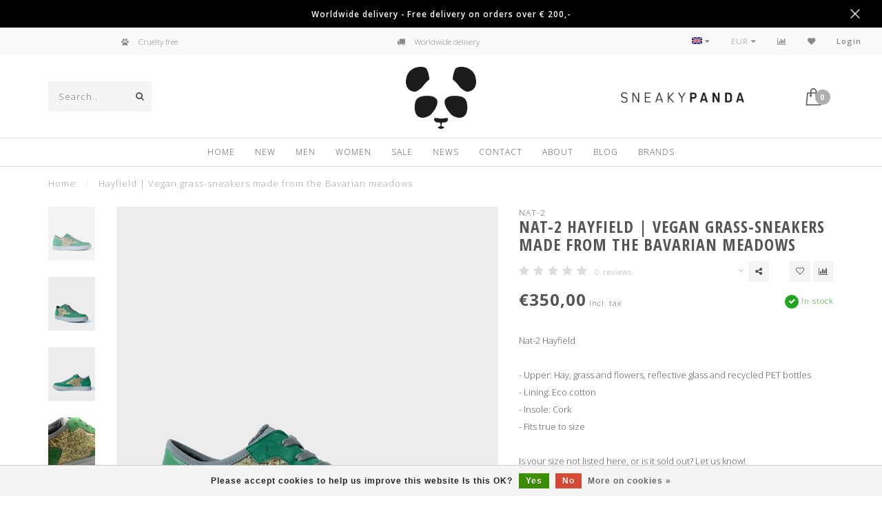

--- FILE ---
content_type: text/html;charset=utf-8
request_url: https://www.sneakypanda.nl/en/nat-2-hayfield.html
body_size: 12226
content:
<!DOCTYPE html>
<html lang="en">
  <head>
    
    <!--
        
        Theme Invision | v1.0.9_0
        Theme designed and created by Dyvelopment - We are true e-commerce heroes!
        
        For custom Lightspeed eCom work like custom design or development,
        please contact us at www.dyvelopment.nl
        
    -->
    
    <meta charset="utf-8"/>
<!-- [START] 'blocks/head.rain' -->
<!--

  (c) 2008-2026 Lightspeed Netherlands B.V.
  http://www.lightspeedhq.com
  Generated: 19-01-2026 @ 08:57:51

-->
<link rel="canonical" href="https://www.sneakypanda.nl/en/nat-2-hayfield.html"/>
<link rel="alternate" href="https://www.sneakypanda.nl/en/index.rss" type="application/rss+xml" title="New products"/>
<link href="https://cdn.webshopapp.com/assets/cookielaw.css?2025-02-20" rel="stylesheet" type="text/css"/>
<meta name="robots" content="noodp,noydir"/>
<meta name="google-site-verification" content="4VkIYQY4kBHWMZe9Xc-vrqnbH-ZvbnTW_zwPluXRdBU"/>
<meta name="google-site-verification" content="w4knRPaRMuKLnoWpEwH8ueWYZipOZhzYOiel4bpoRxY"/>
<meta property="og:url" content="https://www.sneakypanda.nl/en/nat-2-hayfield.html?source=facebook"/>
<meta property="og:site_name" content="Sneaky Panda"/>
<meta property="og:title" content="Nat-2 Hayfield | Vegan grass-sneakers made from the Bavarian meadows"/>
<meta property="og:description" content="Shop Nat-2 sneakers online | Exclusively at Sneaky Panda | Innovative materials | Sustainable | Vegan sneakers | Handmade in Italy | Worldwide delivery"/>
<meta property="og:image" content="https://cdn.webshopapp.com/shops/275177/files/344280556/nat-2-hayfield-vegan-grass-sneakers-made-from-the.jpg"/>
<!--[if lt IE 9]>
<script src="https://cdn.webshopapp.com/assets/html5shiv.js?2025-02-20"></script>
<![endif]-->
<!-- [END] 'blocks/head.rain' -->
    
                                
    <title>Nat-2 Hayfield | Vegan grass-sneakers made from the Bavarian meadows - Sneaky Panda</title>
    
    <meta name="description" content="Shop Nat-2 sneakers online | Exclusively at Sneaky Panda | Innovative materials | Sustainable | Vegan sneakers | Handmade in Italy | Worldwide delivery" />
    <meta name="keywords" content="Vegan shoes, vegan sneakers" />
    
    <meta http-equiv="X-UA-Compatible" content="IE=edge">
    <meta name="viewport" content="width=device-width, initial-scale=1.0, maximum-scale=1.0, user-scalable=0">
    <meta name="apple-mobile-web-app-capable" content="yes">
    <meta name="apple-mobile-web-app-status-bar-style" content="black">

    <link rel="shortcut icon" href="https://cdn.webshopapp.com/shops/275177/themes/118088/assets/favicon.ico?20210303162453" type="image/x-icon" />
    
        <meta name="format-detection" content="telephone=no">
    <meta name="format-detection" content="date=no">
    <meta name="format-detection" content="address=no">
    <meta name="format-detection" content="email=no">
        
    <script src="https://cdn.webshopapp.com/shops/275177/themes/118088/assets/jquery-1-12-4-min.js?2024081415573520200708144430"></script>
    
        <link href="//fonts.googleapis.com/css?family=Open%20Sans:400,300,600,700|Open%20Sans%20Condensed:300,400,600,700&amp;display=swap" rel="preload" as="style">
    <link href="//fonts.googleapis.com/css?family=Open%20Sans:400,300,600,700|Open%20Sans%20Condensed:300,400,600,700&amp;display=swap" rel="stylesheet">
            
    <link rel="stylesheet" href="https://cdn.webshopapp.com/shops/275177/themes/118088/assets/font-awesome-470-min.css?2024081415573520200708144430" />
    <link rel="stylesheet" href="https://cdn.webshopapp.com/shops/275177/themes/118088/assets/bootstrap-min.css?2024081415573520200708144430" />
    <link rel="stylesheet" href="https://cdn.webshopapp.com/assets/gui-2-0.css?2025-02-20" />
    <link rel="stylesheet" href="https://cdn.webshopapp.com/assets/gui-responsive-2-0.css?2025-02-20" />
    
        <link rel="stylesheet" href="https://cdn.webshopapp.com/shops/275177/themes/118088/assets/lightgallery-min.css?2024081415573520200708144430" />
            <link rel="stylesheet" href="https://cdn.webshopapp.com/shops/275177/themes/118088/assets/style.css?2024081415573520200708144430" />
        
    <!-- User defined styles -->
    <link rel="stylesheet" href="https://cdn.webshopapp.com/shops/275177/themes/118088/assets/settings.css?2024081415573520200708144430" />
    <link rel="stylesheet" href="https://cdn.webshopapp.com/shops/275177/themes/118088/assets/custom.css?2024081415573520200708144430" />
    
    <script>
      if (!window.console) window.console = {};
      if (!window.console.log) window.console.log = function () { };
      
      var productStorage = {};
      
      var shop = 275177;    
      var staticUrl = 'https://static.webshopapp.com/shops/275177/';
      var currentLang = 'English';
      var currencySymbol = '€';
      var currencyTitle = 'eur';
      
			var addToCartUrl = 'https://www.sneakypanda.nl/en/cart/add/';
			var gotoProductUrl = 'https://www.sneakypanda.nl/en/go/product/';
      
      /* Some global vars */
      var domain = 'https://www.sneakypanda.nl/';
      var url = 'https://www.sneakypanda.nl/en/';
      var mainUrl = 'https://www.sneakypanda.nl/en/';
      var searchUrl = 'https://www.sneakypanda.nl/en/search/';
      var cartUrl = 'https://www.sneakypanda.nl/en/cart/';
      var checkoutUrl = 'https://www.sneakypanda.nl/en/checkout/';
      var notification = 'worldshipping';
      var b2b = false;
			var navbar_dimbg = false;
      var freeShippingNotice = true;
			var currencySymbol = '€';
			var currencyCode = 'EUR';
			var formKey = "b4d8c195993847754481cc24d9758b28";
			var iOSSupport = 1.000000;
      
      
      /* Quick settings */
      var enableQuickShop = true;
			var sliderTimout = 5000;
			var imageRatio = 'portrait';
			var variantBlocks = true; 
			var hover_shows_second_image = true;
			var imageSize = '325x375x2';
			var liveAddToCartDisabled = false;
      
      /* Some prefedined translations */
      var tContinueShopping = 'Continue shopping';
      var tProceedToCheckout = 'Proceed to checkout';
      var tViewProduct = 'View product';
      var tAddtoCart = 'Add to cart';
      var tNoInformationFound = 'No information found';
      var tView = 'View';
			var tMoreInfo = 'More info';
      var tCheckout = 'Checkout';
			var tClose = 'Close';
      var tNavigation = 'Navigation';
      var tInStock = 'In stock';
      var tOutOfStock = 'Out of stock';
      var tFreeShipping = '';
      var tAmountToFreeShipping = '';
      var tBackorder = 'Backorder';
      var tSearch = 'Search';
			var tTax = 'Incl. tax';
			var tExclShipping = 'Excl. <a href="https://www.sneakypanda.nl/en/service/shipping-returns/" target="_blank">Shipping costs</a>';
			var tCustomizeProduct = 'Customize product';
			var tExpired = 'Expired';
			var tDealExpired = 'Deal expired';
			var tCompare = 'Compare';
			var tWishlist = 'Wishlist';
			var tCart = 'Cart';
      
      var amountToFreeShipping = parseFloat(50);
                                                                                
			var sslEnabled = true;
      var cart_redirect_back = false;
      
            function getServerTime()
      {
        return new Date ("Jan 19, 2026 08:57:51 +0100");
      }
    </script>
    
        
        
      </head>
  <body class="">
    
    <div class="body-content">
        
    <div class="overlay">
      <i class="fa fa-times"></i>
    </div>
    
    <header>
      <!-- Notifications -->
<div id="notification" class="">
  <a href="#">Worldwide delivery - Free delivery on orders over € 200,-</a>  <div class="x x-small" id="close-notification"></div>
</div>

<div id="topbar">
  <div class="container-fluid">
    <div class="row">
      
      <div class="col-md-8">
        
<div class="usps-slider-holder" style="width:100%;">
  <div class="swiper-container usps-header">
    <div class="swiper-wrapper">
      
                <div class="swiper-slide usp-block">
          <i class="fa fa-paw" aria-hidden="true"></i> Cruelty free
        </div>
              
                <div class="swiper-slide usp-block">
          <i class="fa fa-truck" aria-hidden="true"></i> Worldwide delivery
        </div>
                
                <div class="swiper-slide usp-block">
          <i class="fa fa-recycle" aria-hidden="true"></i> Sustainable
        </div>
              
                <div class="swiper-slide usp-block">
          <i class="fa fa-handshake-o" aria-hidden="true"></i> Fair labor
        </div>
              
		</div>
	</div>
</div>

      </div>
      
      <div class="col-md-4 col-xs-12 hidden-sm hidden-xs hidden-xxs" id="topbar-right">
        <ul>
          <li class="langs dropdown-holder">
            <a href="#" data-toggle="dropdown"><span class="flags en"></span> <i class="fa fa-caret-down"></i></a>
            
            <ul class="currency-langs-holder dropdown-content dropdown-right">
              <li><strong>Select your language</strong></li>
                  
	<li><a lang="nl" title="Nederlands" href="https://www.sneakypanda.nl/nl/go/product/88554071"><span class="flags nl"></span> Nederlands</a></li>
	<li><a lang="en" title="English" href="https://www.sneakypanda.nl/en/go/product/88554071"><span class="flags en"></span> English</a></li>
          	</ul>
            
          </li>
          <li  class="currencies dropdown-holder">
            <a href="#" data-toggle="dropdown"><span class="currency-EUR">EUR</span> <i class="fa fa-caret-down"></i></a>
            
                    <ul class="dropdown-content dropdown-right">
                                        <li><a href="https://www.sneakypanda.nl/en/session/currency/eur/"><span class="currency-EUR">EUR</span></a></li>
                                        <li><a href="https://www.sneakypanda.nl/en/session/currency/gbp/"><span class="currency-GBP">GBP</span></a></li>
                                        <li><a href="https://www.sneakypanda.nl/en/session/currency/usd/"><span class="currency-USD">USD</span></a></li>
                                        <li><a href="https://www.sneakypanda.nl/en/session/currency/aud/"><span class="currency-AUD">AUD</span></a></li>
                                        </ul>

	        </li>
          <li class="compare"><a href="https://www.sneakypanda.nl/en/compare/" title="Compare"><i class="fa fa-bar-chart"></i></a></li>
          <li class="wishlist"><a href="https://www.sneakypanda.nl/en/account/wishlist/" title="My wishlist"><i class="fa fa-heart"></i></a></li>
          <li class="account">
            <a href="https://www.sneakypanda.nl/en/account/">
              Login            </a>
          </li>
                  </ul>
        
      </div>
      
    </div>
  </div>
</div>

<!-- Topbar -->
<!-- End topbar -->

<div id="header-holder">
<div class="container" id="header">
  <div class="row">
    
    <div id="header-left" class="col-sm-4 col-xs-3">
      <!--<a href=""><i class="fa fa-user"></i></a>
      <a href=""><i class="fa fa-heart"></i></a>
      <a href=""><i class="fa fa-exchange"></i></a> -->
      
      <div id="mobilenav" class="visible-xxs visible-xs visible-sm">
                <div class="nav-icon">
          <div class="bar1"></div>
        	<div class="bar2"></div>
        	<div class="bar3"></div>
        </div>
      </div>
      
      <div id="scrollnav" class="scrollnav">
                <div class="nav-icon">
          <div class="bar1"></div>
        	<div class="bar2"></div>
        	<div class="bar3"></div>
        </div>
      </div>
      
      <span id="mobilesearch" class="visible-xxs visible-xs visible-sm">
        <a href="https://www.sneakypanda.nl/en/"><i class="fa fa-search" aria-hidden="true"></i></a>
      </span>
      
      <div class="search hidden-sm hidden-xs hidden-xxs">
        <form action="https://www.sneakypanda.nl/en/search/" class="searchform" method="get">
          <div class="search-holder">
            <input type="text" class="searchbox" name="q" placeholder="Search.." autocomplete="off">
          	<!-- d -->
            
            <i class="fa fa-search" aria-hidden="true"></i><i class="fa fa-times clearsearch" aria-hidden="true"></i>
          </div>
          
          
        </form>
          
          <div class="searchcontent hidden-xs hidden-xxs">
            <div class="searchresults"></div>
            <div class="more"><a href="#" class="search-viewall">View all results <span>(0)</span></a></div>
            <div class="noresults">No products found</div>
          </div>
      </div>
    </div>
    
    <div class="col-sm-4 col-xs-6" id="logo">
            	<a href="https://www.sneakypanda.nl/en/"><img class="" src="https://cdn.webshopapp.com/shops/275177/themes/118088/assets/logo.png?20210303162453" alt="Sneaky Panda | High end natural footwear"></a>
            
    </div>
    
        
        
    <!--<div class="col-md-5 col-sm-7 hidden-xs hidden-xxs" id="hallmark">
            <img src="https://cdn.webshopapp.com/shops/275177/themes/118088/assets/hallmark.png?20210303162453" alt="">
          </div> -->
    
    <div class="header-right col-sm-4 col-xs-3">
      
      <div id="hallmark" class="hidden-sm hidden-xs hidden-xxs">
                        <img src="https://cdn.webshopapp.com/shops/275177/themes/118088/assets/hallmark.png?20210303162453" alt="" id="header-hallmark">
                    </div>
      
      
      <!--<div class="cart-header-container">-->
      <div class="cartheader">
        
        <!--<a href="">
          <i class="fa fa-heart-o"></i>
        </a> -->
        
        <div class="cart-container cart maincart">
        
        <a href="https://www.sneakypanda.nl/en/cart/">
        <div class="cart-icon">
                    <img src="https://cdn.webshopapp.com/shops/275177/themes/118088/assets/shopping-bag.svg?2024081415573520200708144430" class="shopping-bag"><span id="qty" class="highlight-bg cart-total-qty">0</span>
        </div>
        
        <!-- <div id="cart-total">
          €0,00
        </div> -->
        </a>
        
        <div class="cart-content-holder hidden-sm hidden-xs hidden-xxs">
          <div class="cart-content">
            <h4>Cart</h4>
            
                          <p class="noproducts">You have no items in your shopping cart</p>
                      </div>
          
        </div>
        </div>
      </div>
      <!--</div>-->
      
      
    </div>
  </div>
</div>
</div>

<div class="cf"></div>
  

<div class=" borders compact hidden-xxs hidden-xs hidden-sm" id="navbar">
  <div class="container boxed-subnav">
    <div class="row">
      <div class="col-md-12">
        <nav>
          <ul class="smallmenu compact">
        <li class="hidden-sm hidden-xs hidden-xxs"><a href="https://www.sneakypanda.nl/en/">Home</a></li>
  
                <li>
          <a href="https://www.sneakypanda.nl/en/new/" class="">New</a>



          

        </li>
                <li>
          <a href="https://www.sneakypanda.nl/en/men/" class="">Men</a>



          

        </li>
                <li>
          <a href="https://www.sneakypanda.nl/en/women/" class="">Women</a>



          

        </li>
                <li>
          <a href="https://www.sneakypanda.nl/en/sale/" class="">Sale</a>



          

        </li>
                <li>
          <a href="https://www.sneakypanda.nl/en/news/" class="">News</a>



          

        </li>
                <li>
          <a href="https://www.sneakypanda.nl/en/contact/" class="">Contact</a>



          

        </li>
              
                						<li>
            <a href="https://www.sneakypanda.nl/en/service/about/" >About</a>
          </li>
                                
                          <li>
            <a href="https://www.sneakypanda.nl/en/blogs/blog/">Blog</a>
          </li>
                        
                <li>
          <a href="https://www.sneakypanda.nl/en/brands/">Brands</a>
        </li>
                
      </ul>        </nav>
      </div>
    </div>
  </div>
</div>

    </header>
    
        <div class="breadcrumbs">
  <div class="container">
    <div class="row">
      <div class="col-md-12">
        <a href="https://www.sneakypanda.nl/en/" title="Home">Home</a>
        
                        <span>
          <span class="seperator">/</span> <a href="https://www.sneakypanda.nl/en/nat-2-hayfield.html"><span>Hayfield | Vegan grass-sneakers made from the Bavarian meadows</span></a>
        </span>
                      </div>
    </div>
  </div>
</div>        
        
    				



<div class="sizechart-holder">
  <div class="x"></div>
  
  <div class="sizechart-content-holder">
  <h1 class="sizechart-title"></h1>
  <div class="sizechart-content"></div>
  </div>
</div>


<div class="addtocart-sticky">
  <div class="container">          
    <div class="flex-container middle">
      
            <img src="https://cdn.webshopapp.com/shops/275177/files/344280556/40x40x2/image.jpg" alt="" class="max-size"> 
            <h5 class="title hidden-xs hidden-xxs">Nat-2 Hayfield | Vegan grass-sneakers made from the Bavarian meadows</h5>
      
      <div class="sticky-price">
          
        
        <span class="price">€350,00</span>
      </div>     
      
      <a href="https://www.sneakypanda.nl/en/cart/add/180225905/" class="button quick-cart small-button"><i class="fa fa-shopping-bag"></i> Add to cart</a>
  	</div>  
  </div>
</div>

<div class="container productpage"> 
  
  <div class="row visible-xxs visible-xs visible-sm">
    <div class="col-md-12">
      <div class="mobile-title">
            <h4>Nat-2 Hayfield | Vegan grass-sneakers made from the Bavarian meadows</h4>
      </div>
    </div>
        <div class="col-md-12">
    <div class="mobile-brand">
      <a href="https://www.sneakypanda.nl/en/brands/nat-2/">Nat-2</a>
    </div>
    </div>
      </div>
  
  <div class="row" style="margin-top:10px;">
    
    <div class="col-md-1 hidden-sm hidden-xs hidden-xxs thumbs-holder vertical">
      <div class="thumbs vertical" style="margin-top:0;">
            <div class="swiper-container swiper-container-vert swiper-productthumbs" style="height:100%; width:100%;">
    					<div class="swiper-wrapper">
                                <div class="swiper-slide swiper-slide-vert active">
                		<img src="https://cdn.webshopapp.com/shops/275177/files/344280556/65x75x1/nat-2-hayfield-vegan-grass-sneakers-made-from-the.jpg" alt="" class="img-responsive"> 
                </div>
                                <div class="swiper-slide swiper-slide-vert">
                		<img src="https://cdn.webshopapp.com/shops/275177/files/344280557/65x75x1/nat-2-hayfield-vegan-grass-sneakers-made-from-the.jpg" alt="" class="img-responsive"> 
                </div>
                                <div class="swiper-slide swiper-slide-vert">
                		<img src="https://cdn.webshopapp.com/shops/275177/files/344280558/65x75x1/nat-2-hayfield-vegan-grass-sneakers-made-from-the.jpg" alt="" class="img-responsive"> 
                </div>
                                <div class="swiper-slide swiper-slide-vert">
                		<img src="https://cdn.webshopapp.com/shops/275177/files/258902162/65x75x1/nat-2-hayfield-vegan-grass-sneakers-made-from-the.jpg" alt="" class="img-responsive"> 
                </div>
                            	</div>
            </div>
      </div>
      
          </div>
    
    <div class="col-sm-6 productpage-left">
      <div class="row">
        <div class="col-md-12">
          
          <div class="product-image-holder" id="holder">
          <div class="swiper-container swiper-productimage product-image">
            <div class="swiper-wrapper">
                            <div class="swiper-slide zoom" data-src="https://cdn.webshopapp.com/shops/275177/files/344280556/nat-2-hayfield-vegan-grass-sneakers-made-from-the.jpg">
                <img data-src="https://cdn.webshopapp.com/shops/275177/files/344280556/650x750x2/nat-2-hayfield-vegan-grass-sneakers-made-from-the.jpg" class="swiper-lazy img-responsive" data-src-zoom="https://cdn.webshopapp.com/shops/275177/files/344280556/nat-2-hayfield-vegan-grass-sneakers-made-from-the.jpg" alt="Nat-2 Hayfield | Vegan grass-sneakers made from the Bavarian meadows">
                
              </div>
                            <div class="swiper-slide zoom" data-src="https://cdn.webshopapp.com/shops/275177/files/344280557/nat-2-hayfield-vegan-grass-sneakers-made-from-the.jpg">
                <img data-src="https://cdn.webshopapp.com/shops/275177/files/344280557/650x750x2/nat-2-hayfield-vegan-grass-sneakers-made-from-the.jpg" class="swiper-lazy img-responsive" data-src-zoom="https://cdn.webshopapp.com/shops/275177/files/344280557/nat-2-hayfield-vegan-grass-sneakers-made-from-the.jpg" alt="Nat-2 Hayfield | Vegan grass-sneakers made from the Bavarian meadows">
                
              </div>
                            <div class="swiper-slide zoom" data-src="https://cdn.webshopapp.com/shops/275177/files/344280558/nat-2-hayfield-vegan-grass-sneakers-made-from-the.jpg">
                <img data-src="https://cdn.webshopapp.com/shops/275177/files/344280558/650x750x2/nat-2-hayfield-vegan-grass-sneakers-made-from-the.jpg" class="swiper-lazy img-responsive" data-src-zoom="https://cdn.webshopapp.com/shops/275177/files/344280558/nat-2-hayfield-vegan-grass-sneakers-made-from-the.jpg" alt="Nat-2 Hayfield | Vegan grass-sneakers made from the Bavarian meadows">
                
              </div>
                            <div class="swiper-slide zoom" data-src="https://cdn.webshopapp.com/shops/275177/files/258902162/nat-2-hayfield-vegan-grass-sneakers-made-from-the.jpg">
                <img data-src="https://cdn.webshopapp.com/shops/275177/files/258902162/650x750x2/nat-2-hayfield-vegan-grass-sneakers-made-from-the.jpg" class="swiper-lazy img-responsive" data-src-zoom="https://cdn.webshopapp.com/shops/275177/files/258902162/nat-2-hayfield-vegan-grass-sneakers-made-from-the.jpg" alt="Nat-2 Hayfield | Vegan grass-sneakers made from the Bavarian meadows">
                
              </div>
                          </div>
            
          </div>
          </div>
          
          <div class="swiper-pagination swiper-pagination-image hidden-md hidden-lg"></div>
                
        </div>
      </div>

    </div>

    <div class="col-md-5 col-sm-6 productpage-right">
      
      <div class="row">
        <div class="col-md-12">
                    <div class="brand-title hidden-xxs hidden-xs hidden-sm">
            <a href="https://www.sneakypanda.nl/en/brands/nat-2/">Nat-2</a>
          </div>
                    <div class="product-title">
            
            <div class="hidden-xxs hidden-xs hidden-sm">
              <h1 class="">Nat-2 Hayfield | Vegan grass-sneakers made from the Bavarian meadows</h1>
            
                        </div>
            
            <div class="row">
              <div class="col-md-12">
                
                <div class="title-appendix">
                        <div class="reviewscore">
              
                                                        
                              <span class="stars">
                  <i class="fa fa-star empty" aria-hidden="true"></i>
                  <i class="fa fa-star empty" aria-hidden="true"></i>
                  <i class="fa fa-star empty" aria-hidden="true"></i>
                  <i class="fa fa-star empty" aria-hidden="true"></i>
                  <i class="fa fa-star empty" aria-hidden="true"></i>
                </span>
                
                <a href="#reviews" class="openembedreviews highlight-txt hidden-xxs hidden-xs hidden-sm">0 reviews</a>
                            
            </div>
                        
            		<div class="wishlist text-right">
                  <a href="https://www.sneakypanda.nl/en/account/wishlistAdd/88554071/?variant_id=180225905" title="Add to wishlist"><i class="fa fa-heart-o"></i></a>
                  
									<a href="https://www.sneakypanda.nl/en/compare/add/180225905/" title="Add to comparison"><i class="fa fa-bar-chart"></i></a>
            		</div>
                  
                                    <div class="share dropdown-holder">
                    <a href="#" class="share-toggle" data-toggle="dropdown"><i class="fa fa-share-alt"></i></a>
                    <div class="content dropdown-content dropdown-right">
                      <a onclick="return !window.open(this.href,'Hayfield | Vegan grass-sneakers made from the Bavarian meadows', 'width=500,height=500')" target="_blank" href="https://www.facebook.com/sharer/sharer.php?u=https%3A%2F%2Fwww.sneakypanda.nl%2Fen%2Fnat-2-hayfield.html" class="facebook"><i class="fa fa-facebook"></i></a>
                      <a onclick="return !window.open(this.href,'Hayfield | Vegan grass-sneakers made from the Bavarian meadows', 'width=500,height=500')" target="_blank" href="https://twitter.com/home?status=nat-2-hayfield.html" class="twitter"><i class="fa fa-twitter"></i></a>
                      <a onclick="return !window.open(this.href,'Hayfield | Vegan grass-sneakers made from the Bavarian meadows', 'width=500,height=500')" target="_blank" href="https://pinterest.com/pin/create/button/?url=https://www.sneakypanda.nl/en/nat-2-hayfield.html&media=https://cdn.webshopapp.com/shops/275177/files/344280556/image.jpg&description=Nat-2%20Hayfield%0D%0A%0D%0A-%20Upper%3A%20Hay%2C%20grass%20and%20flowers%2C%20reflective%20glass%20and%20recycled%20PET%20bottles%0D%0A-%20Lining%3A%20Eco%20cotton%0D%0A-%20Insole%3A%20Cork%0D%0A-%20Fits%20true%20to%20size%0D%0A%0D%0AIs%20your%20size%20not%20listed%20here%2C%20or%20is%20it%20sold%20out%3F%20Let%20us%20know%21%0D%0A%0D%0A%3E" class="pinterest"><i class="fa fa-pinterest"></i></a>
                    </div>
                  </div>
                                </div>
                
          </div>             
        </div>
            
          </div>
        </div>
      </div>
      
      <!-- start offer wrapper -->
      <div class="offer-holder">
      <div class="row ">
        <div class="col-md-12">
          <div class="product-price">
            
            <div class="row">
              <div class="col-xs-6">
                                
                <span class="price">€350,00</span>
                                  <span class="price-strict">Incl. tax</span>
                 
              </div>
              
                            <div class="col-xs-6 text-right">
								<div class="stock">
                                      
                                                                  <div class="in-stock"><i class="fa fa-check"></i> In stock</div>
                                                                            </div>
              </div>
                            
            </div>
          </div>
        </div>
      </div>
      
            
                
            <div class="row rowmargin">
        <div class="col-md-12">
          <div class="product-description">
            <p>
              Nat-2 Hayfield<br />
<br />
- Upper: Hay, grass and flowers, reflective glass and recycled PET bottles<br />
- Lining: Eco cotton<br />
- Insole: Cork<br />
- Fits true to size<br />
<br />
Is your size not listed here, or is it sold out? Let us know!<br />
<br />
&gt;
                            <a href="#information" class="product-readmore">Read more..</a>
                          </p>
          </div>
        </div>
      </div>
              
            <div class="row">
                <div class="col-xs-12 rowmargin">
          <a href="https://www.sneakypanda.nl/en/service/sizechart/" class="sizechart"><i class="fa fa-list-alt"></i> Size chart</a>
        </div>
                      </div>
              
            
      <form action="https://www.sneakypanda.nl/en/cart/add/180225905/" id="product_configure_form" method="post">
            <div class="row rowmargin">
        <div class="col-md-12">
            <div class="productform variant-blocks">
              <input type="hidden" name="bundle_id" id="product_configure_bundle_id" value="">
<div class="product-configure">
  <div class="product-configure-options" aria-label="Select an option of the product. This will reload the page to show the new option." role="region">
    <div class="product-configure-options-option">
      <label for="product_configure_option_704783">Size: <em aria-hidden="true">*</em></label>
      <select name="option[704783]" id="product_configure_option_704783" onchange="document.getElementById('product_configure_form').action = 'https://www.sneakypanda.nl/en/product/options/88554071/'; document.getElementById('product_configure_form').submit();" aria-required="true">
        <option value="2964986">41</option>
        <option value="2964989">42</option>
        <option value="2964992" selected="selected">43</option>
        <option value="2964995">44</option>
        <option value="2964998">45</option>
      </select>
      <div class="product-configure-clear"></div>
    </div>
  </div>
</div>

            </div>
        </div>
      </div>
              
            
            <div class="row">
        <div class="col-md-12 rowmargin">
          <div class="addtocart-holder">
          	<div class="qty">
              <input type="text" name="quantity" class="quantity qty-fast" value="1">
              <span class="qtyadd"><i class="fa fa-caret-up"></i></span>
              <span class="qtyminus"><i class="fa fa-caret-down"></i></span>
            </div>

            <div class="addtocart">
              <button type="submit" name="addtocart" class="btn-addtocart quick-cart button" data-vid="180225905">
                <img src="https://cdn.webshopapp.com/shops/275177/themes/118088/assets/shopping-bag-white.svg?2024081415573520200708144430" class="icon shopping-bag"> Add to cart
              </button>
            </div>
          </div>
        </div>
      </div>
              </form>
      </div>
      <!-- end offer wrapper -->

      
            
            <div class="row rowmargin">
      <div class="col-md-12">
        
	<div class="productpage-usps">
      <ul>
            <li><i class="fa fa-paw" aria-hidden="true"></i> <h4>Vegan shoes</h4> </li>
                  <li><i class="fa fa-truck" aria-hidden="true"></i> <h4>Worldwide delivery</h4> </li>
              <li class="seperator"></li>
            <li><i class="fa fa-recycle" aria-hidden="true"></i> <h4>Sustainable</h4> </li>
                  <li><i class="fa fa-handshake-o" aria-hidden="true"></i> <h4>Fair labor</h4> </li>
            </ul>
	</div>

      </div>
  		</div>
  		      
    </div>
    
  </div>

      <div class="row rowmargin">
      <div class="col-md-12">
        <ul class="nav nav-tabs">
          <li class="active"><a data-toggle="tab" href="#information">Information</a></li>
                            </ul>
        
        <div class="tab-content">
          <div id="information" class="tab-pane fade in active">
                        
            	<div class="row">
                <div class="col-md-7">
                  <div class="product-content">
                                        <h2>Nat-2 Hayfield | Vegan grass-sneakers made from the Bavarian meadows</h2>
<p>The sneaker’s uppers are made from real sustainable recycled hay, grass and flowers which cover up to 50% of the shoe’s surface, depending on each style.</p>
<p>The hayfield is pressed and applied to a layerbase and got the natural mountain scent. The feel is very unique and natural, while you can smell the alpine hayfield and see the material’s natural texture.</p>
<p>The patented material and the final sneakers are handmade in Italy and produced under fair conditions in a new family-run high-tech facility.</p>
<p>All shoes are 100% vegan and equipped with a soft padded, anti-bacterial real cork insole. The glue is free from animal ingredients, the outsoles are made from real rubber.</p>
<p>The top has reflective glass details.<br />The material that looks like suede or nappa leather is made from recycled PET bottles.</p>
<p> </p>
<h2>About Nat-2</h2>
<p>Nat-2 was founded in 2007 by Sebastian Thies, who‘s family background in the footwear industry goes back to 1856. <br />A luxury state of the art footwear brand based in Munich, Germany. Driven by true innovation x supreme quality.</p>
<p><strong><a title="Click here for the complete collection of Nat-2 shoes and more information about the brand Nat-2." href="https://www.sneakypanda.nl/en/brands/nat-2/">Click here for the complete collection of Nat-2 shoes and more information about the brand Nat-2.</a></strong></p>
                                      </div>
                </div>
                
                                <div class="col-md-5">
                  
                                    
                                    <div class="embed-reviews-holder">
                  	                  
                    <div class="row">
                      <div class="col-md-12">
                        <div class="no-reviews">

                          <span class="title">Hayfield | Vegan grass-sneakers made from the Bavarian meadows</span>
                          <p>Not yet rated</p>

                          <p>0 stars based on 0 reviews</p>
                          <a href="https://www.sneakypanda.nl/en/account/review/88554071/" class="button" data-pid="88554071" id="write_review" title="Add your review"><i class="fa fa-edit"></i> Add your review</a>

                        </div>
                      </div>
                    </div>
                  
                  	                </div>
                                  
                  
                                <div class="product-tags">
                  <ul class="tagcloud">
                                        <li><a href="https://www.sneakypanda.nl/en/tags/green/" title="Green">
                      Green <span>(8)</span></a></li>
                                        <li><a href="https://www.sneakypanda.nl/en/tags/hayfield/" title="Hayfield">
                      Hayfield <span>(2)</span></a></li>
                                        <li><a href="https://www.sneakypanda.nl/en/tags/nat-2/" title="Nat-2">
                      Nat-2 <span>(18)</span></a></li>
                                      </ul>
                </div>
                                  
                </div>
                            	</div>

                      </div>
          
                    
                    <div id="reviews" class="tab-pane fade reviews">
          
                    <div class="product-reviews">
                        <p class="message-blue">Not yet rated</p>
                        
                        <div class="review-write">
              <p>
                0 stars based on 0 reviews
              </p>
                <a href="https://www.sneakypanda.nl/en/account/review/88554071/" class="button" data-pid="88554071" id="write_review" title="Add your review"><i class="fa fa-edit"></i> Add your review</a>
            </div>
                      </div>
                    
            
          </div>
                    
        </div>
      </div>
    </div>
    
 		<div class="product-bundles">
	

	</div>
	
    
</div>

<script>
$(document).ready(function()
{
  /* Zoom on hover image */
  $('.zoom').zoom({touch:false});

  /* Open reviews tab onclick link */
  $('.openreviews, .yotpo.bottomLine').on('click', function(e)
  {
    e.preventDefault();
    
    $('.nav-tabs li').removeClass('active');
    $('.nav-tabs li.reviews').addClass('active');
    
    $(".tab-pane").removeClass("active in");
    $("#reviews").addClass("active in")
    
    if( $('.nav-tabs .reviews').length > 0 )
    	$('.nav-tabs .reviews').scrollView(100);
    else
      $('#reviews').scrollView(100);
  });
  
  $('.openembedreviews').on('click', function(e)
  {
    e.preventDefault();
    
    if( $('.embed-reviews-holder').length > 0 )
    	$('.embed-reviews-holder').scrollView(100);
  	else
      $('#reviews').scrollView(100);
  });
  
	$('.product-readmore').on('click', function(e)
  {
    e.preventDefault();
    $('#information').scrollView(150);
  });

  /* Open all specs */
  $('.read-more-specs').on('click', function(e)
  {
    e.preventDefault();
    
    $('.nav-tabs li').removeClass('active');
    $('.nav-tabs li.specs').addClass('active');
    
    $(".tab-pane").removeClass("active in");
    $("#specs").addClass("active in")
    
    $('.nav-tabs .specs').scrollView(100);
  });
    
  /* Sticky add2cart */
  var stickyCartShown = false;
  
  function checkStickyAddToCart()
  {
    if( $('.addtocart-holder').length > 1 )
    {
      var distance = $('.addtocart-holder').offset().top;
      var elem = $('.addtocart-sticky');

      if ( $(window).scrollTop() >= distance )
      {
        if( stickyCartShown == false )
        {
          elem.addClass('visible');
          elem.fadeIn(100);
          stickyCartShown = true;
        }

      }
      else
      {
        if( stickyCartShown == true )
        {
          elem.removeClass('visible');
          elem.fadeOut(100);
          stickyCartShown = false;
        }
      }

      setTimeout(checkStickyAddToCart, 50);
    }
  }
  
	checkStickyAddToCart(); 
  
  $('.product-image').lightGallery({
      selector: '.swiper-slide',
      download:false,
  });
  
});
</script>    
    <!-- [START] 'blocks/body.rain' -->
<script>
(function () {
  var s = document.createElement('script');
  s.type = 'text/javascript';
  s.async = true;
  s.src = 'https://www.sneakypanda.nl/en/services/stats/pageview.js?product=88554071&hash=365f';
  ( document.getElementsByTagName('head')[0] || document.getElementsByTagName('body')[0] ).appendChild(s);
})();
</script>
  <div class="wsa-cookielaw">
            Please accept cookies to help us improve this website Is this OK?
      <a href="https://www.sneakypanda.nl/en/cookielaw/optIn/" class="wsa-cookielaw-button wsa-cookielaw-button-green" rel="nofollow" title="Yes">Yes</a>
      <a href="https://www.sneakypanda.nl/en/cookielaw/optOut/" class="wsa-cookielaw-button wsa-cookielaw-button-red" rel="nofollow" title="No">No</a>
      <a href="https://www.sneakypanda.nl/en/service/privacy-policy/" class="wsa-cookielaw-link" rel="nofollow" title="More on cookies">More on cookies &raquo;</a>
      </div>
<!-- [END] 'blocks/body.rain' -->
      
        
    <footer>     
      


<div class="container-fluid footer">
  
  <div class="container">
    <div class="footer-base">
      
            <div class="newsletter">
        <h3>
          <i class="fa fa-paper-plane" aria-hidden="true"></i> Subscribe to our newsletter and get a 10% DISCOUNT*
        </h3>
                <div class="newsletter-sub">*Except all VENUS IS VEGAN products</div>
        
        <form action="https://www.sneakypanda.nl/en/account/newsletter/" method="post" id="form-newsletter">
          <input type="hidden" name="key" value="b4d8c195993847754481cc24d9758b28" />
          <div class="input">
          	<input type="email" name="email" id="emailaddress" value="" placeholder="Email address" />
          </div>
          <span class="submit button-bg" onclick="$('#form-newsletter').submit();"><i class="fa fa-envelope"></i></span>
        </form>
      </div>
            
    <div class="row">
      <div class="col-md-3 col-sm-6 company-info rowmargin">
                <h3>Sneaky Panda</h3>
                <p class="contact-description">High End Natural Footwear</p>        
                
                        <p class="info"><i class="fa fa-envelope"></i> <a href="/cdn-cgi/l/email-protection#94e7f5f8f1e7d4e7faf1f5ffede4f5faf0f5bafaf8"><span class="__cf_email__" data-cfemail="6310020f061023100d0602081a13020d07024d0d0f">[email&#160;protected]</span></a></p>        
<div class="socials">
            <ul>
                <li>
          <a href="https://www.facebook.com/sneakypandashoes/" target="_blank" class="social-fb"><i class="fa fa-facebook" aria-hidden="true"></i></a>
        </li>
                                                <li>
          <a href="https://www.instagram.com/sneakypandashoes/" target="_blank" class="social-insta"><i class="fa fa-instagram" aria-hidden="true"></i></a>
        </li>
                                <li>
          <a href="https://nl.pinterest.com/sneakypandashoes/" target="_blank" class="social-pinterest"><i class="fa fa-pinterest" aria-hidden="true"></i></a>
        </li>
                        <li>
          <a href="https://www.sneakypanda.nl/en/index.rss" target="_blank" class="social-rss"><i class="fa fa-rss" aria-hidden="true"></i></a>
        </li>
              </ul>
      </div>
        
      </div>
      
      <div class="col-md-3 col-sm-6 widget rowmargin">
              </div>
            
      <div class="visible-sm"><div class="cf"></div></div>
      
      <div class="col-md-3 col-sm-6 rowmargin">
        <h3>Information</h3>
        <ul>
                    <li><a href="https://www.sneakypanda.nl/en/service/general-terms-conditions/" title="General Conditions">General Conditions</a></li>
                    <li><a href="https://www.sneakypanda.nl/en/service/privacy-policy/" title="Privacy Policy">Privacy Policy</a></li>
                    <li><a href="https://www.sneakypanda.nl/en/service/payment-methods/" title="Payment Methods ">Payment Methods </a></li>
                    <li><a href="https://www.sneakypanda.nl/en/service/shipping-returns/" title="Shipping &amp; returns">Shipping &amp; returns</a></li>
                    <li><a href="https://www.sneakypanda.nl/en/service/" title="Customer service">Customer service</a></li>
                    <li><a href="https://www.sneakypanda.nl/en/service/sizechart/" title="Sizechart">Sizechart</a></li>
                    <li><a href="https://www.sneakypanda.nl/en/service/materialen/" title="Innovative and superior materials">Innovative and superior materials</a></li>
                  </ul>
      </div>
      
      <div class="col-md-3 col-sm-6 rowmargin">
        <h3>My account</h3>
        <ul>
          <li><a href="https://www.sneakypanda.nl/en/account/information/" title="Account information">Account information</a></li>
          <li><a href="https://www.sneakypanda.nl/en/account/orders/" title="My orders">My orders</a></li>
                    <li><a href="https://www.sneakypanda.nl/en/account/tickets/" title="My tickets">My tickets</a></li>
                    <li><a href="https://www.sneakypanda.nl/en/account/wishlist/" title="My wishlist">My wishlist</a></li>
          <li><a href="https://www.sneakypanda.nl/en/compare/" title="Compare">Compare</a></li>
                    <li><a href="https://www.sneakypanda.nl/en/collection/" title="All products">All products</a></li>
        </ul>
      </div>
      
    </div>
  </div>
</div>
</div>

<div class="payment-icons-holder">
                  <a target="_blank" href="https://www.sneakypanda.nl/en/service/payment-methods/" title="American Express" class="payment-icons light icon-payment-americanexpress">
        </a>
                    <a target="_blank" href="https://www.sneakypanda.nl/en/service/payment-methods/" title="Bank transfer" class="payment-icons light icon-payment-banktransfer">
        </a>
                    <a target="_blank" href="https://www.sneakypanda.nl/en/service/payment-methods/" title="iDEAL" class="payment-icons light icon-payment-ideal">
        </a>
                    <a target="_blank" href="https://www.sneakypanda.nl/en/service/payment-methods/" title="Maestro" class="payment-icons light icon-payment-maestro">
        </a>
                    <a target="_blank" href="https://www.sneakypanda.nl/en/service/payment-methods/" title="MasterCard" class="payment-icons light icon-payment-mastercard">
        </a>
                    <a target="_blank" href="https://www.sneakypanda.nl/en/service/payment-methods/" title="Bancontact" class="payment-icons light icon-payment-mistercash">
        </a>
                    <a target="_blank" href="https://www.sneakypanda.nl/en/service/payment-methods/" title="PayPal" class="payment-icons light icon-payment-paypal">
        </a>
                    <a target="_blank" href="https://www.sneakypanda.nl/en/service/payment-methods/" title="Visa" class="payment-icons light icon-payment-visa">
        </a>
                    <a target="_blank" href="https://www.sneakypanda.nl/en/service/payment-methods/" title="Visa Electron" class="payment-icons light icon-payment-visaelectro">
        </a>
           
</div>

<div class="copyright">
  
    <p>
      © Copyright 2026 Sneaky Panda - Powered by       <a href="https://www.lightspeedhq.com/" title="Lightspeed" target="_blank">Lightspeed</a>  
                  	-  Theme by <a href="https://www.dyvelopment.com/en/" title="dyvelopment" target="_blank">Dyvelopment</a>
                      </p>
    
        <div class="shop-rating">
      <span></span>
      <span>scores a</span>
      <span>
      <span> </span>/<span></span></span> out of
      <span>  </span> reviews at <a target="_blank" href=""></a> 
    </div>
    </div>    </footer>
    </div>
    
    <div class="dimmed"></div>
    <div class="modal-bg"></div>
    
    <div class="quickshop-modal">
      <div class="x"></div>
      <div class="left">
        
          <div class="product-image-holder">
          <div class="swiper-container swiper-quickimage product-image">
            <div class="swiper-wrapper">
              
            </div>
            
          </div>
          </div>
        
        <div class="arrow img-arrow-left"><i class="fa fa-caret-left"></i></div>
        <div class="arrow img-arrow-right"><i class="fa fa-caret-right"></i></div>
        
        <div class="stock"></div>
      </div>
      <div class="right productpage">
        <div class="quickshop-brand"></div>
        <div class="product-title"><div class="title"></div></div>
        
        <form id="quickshop-form" method="post" action="">
          <div class="nano nano-quick" style="max-height:300px;">
            <div class="nano-content">
            </div>
          </div>
          <div class="content rowmargin">
            
          </div>
        <div class="bottom rowmargin">
          <div class="addtocart-holder">
            <div class="qty">
              <input type="text" name="quantity" class="quantity qty-fast" value="1">
              <span class="qtyadd"><i class="fa fa-caret-up"></i></span>
              <span class="qtyminus"><i class="fa fa-caret-down"></i></span>
            </div>
            <div class="addtocart">
              <button type="submit" name="addtocart" class="btn-addtocart button"><i class="fa fa-shopping-cart"></i> Add to cart</button>
            </div>
        	</div>
        </div>
        </form>
        
      </div>
      <div class="quickshop-usps-holder">
        
<div class="usps-slider-holder" style="width:100%;">
  <div class="swiper-container usps-quickshop">
    <div class="swiper-wrapper">
      
                <div class="swiper-slide usp-block">
          <i class="fa fa-paw" aria-hidden="true"></i> Cruelty free
        </div>
              
                <div class="swiper-slide usp-block">
          <i class="fa fa-truck" aria-hidden="true"></i> Worldwide delivery
        </div>
                
                <div class="swiper-slide usp-block">
          <i class="fa fa-recycle" aria-hidden="true"></i> Sustainable
        </div>
              
                <div class="swiper-slide usp-block">
          <i class="fa fa-handshake-o" aria-hidden="true"></i> Fair labor
        </div>
              
		</div>
	</div>
</div>

      </div>
    </div>
    
        
    <script data-cfasync="false" src="/cdn-cgi/scripts/5c5dd728/cloudflare-static/email-decode.min.js"></script><script type="text/javascript" src="https://cdn.webshopapp.com/shops/275177/themes/118088/assets/jquery-zoom-min.js?2024081415573520200708144430"></script>
    
        <script type="text/javascript" src="https://cdn.webshopapp.com/shops/275177/themes/118088/assets/lightgallery-min.js?2024081415573520200708144430"></script>
        
        
    <!-- <script type="text/javascript" src="https://cdn.webshopapp.com/shops/275177/themes/118088/assets/bootstrap.js?2024081415573520200708144430"></script> -->
    <script src="https://cdn.webshopapp.com/shops/275177/themes/118088/assets/bootstrap-3-3-7-min.js?2024081415573520200708144430"></script>
    
        <!--<script type="text/javascript" src="https://cdn.webshopapp.com/shops/275177/themes/118088/assets/stickyscroll.js?2024081415573520200708144430"></script>-->
    <script type="text/javascript" src="https://cdn.webshopapp.com/shops/275177/themes/118088/assets/countdown-min.js?2024081415573520200708144430"></script>
    <script type="text/javascript" src="https://cdn.webshopapp.com/shops/275177/themes/118088/assets/nice-select-min.js?2024081415573520200708144430"></script>
    <script type="text/javascript" src="https://cdn.webshopapp.com/shops/275177/themes/118088/assets/swiper3-min.js?2024081415573520200708144430"></script>
    <script type="text/javascript" src="https://cdn.webshopapp.com/shops/275177/themes/118088/assets/global.js?2024081415573520200708144430"></script>
        
        <script>
  
	$(document).ready(function()
  {
    $("a.youtube").YouTubePopUp();
    
    $(".nano.specs").nanoScroller();
    $(".nano.reviews").nanoScroller();
    
    //====================================================
    // Product page images
    //====================================================
    var swiperProdImage = new Swiper('.swiper-productimage', {
      //Enable lazy loading
      lazyLoading: true,
      
      pagination: '.swiper-pagination-image',
      paginationClickable: true,
      
      onLazyImageReady: function(){ $('.productpage .swiper-lazy.swiper-lazy-loaded').fadeIn(); },
      
    });
    
    var swiperThumbs = new Swiper('.swiper-productthumbs', {
      direction: 'vertical',
      
          nextButton: '.thumb-arrow-bottom',
          prevButton: '.thumb-arrow-top',

      mousewheelControl:true,
      mousewheelSensitivity:2,
      spaceBetween: 10,
        slidesPerView: 5
    });
    
  	$('.swiper-productthumbs img').on('click', function()
		{
      var itemIndex = $(this).parent().index();

      $('.swiper-productthumbs .swiper-slide').removeClass('active');
      $(this).parent().addClass('active');
      //owlCarousel1.trigger('to.owl.carousel', itemIndex);
      swiperProdImage.slideTo(itemIndex);
      swiperProdImage.update(true);
  	});
    
   
		//====================================================
    // End product page images
    //====================================================
    
    if( $('.related-product-look .related-variants').length > 0 )
    {
      $('.related-product-look .related-variants').each( function()
			{
        var variantsBlock = $(this);
        
      	$.get( $(this).attr('data-json'), function(data)
      	{
          var product = data.product;
          
          if( product.variants == false )
          {
            //alert('remove');
            $(this).remove();
          }
          else
          {
            variantsBlock.append('<select name="variant" id="variants-'+product.id+'"></div>');
            
            console.log(product.variants);
            
            $.each( product.variants, function(key, val)
          	{
              console.log(val);
              $('#variants-'+product.id).append('<option value="'+val.id+'">'+val.title+'</option>');
            });
            
            $('#variants-'+product.id).niceSelect();
            
            $('#variants-'+product.id).on('change', function()
						{
              variantsBlock.parent().attr('action', addToCartUrl+$(this).val()+'/');
              //alert( $(this).val() );
            });
          }
          
          variantsBlock.parent().attr('action', addToCartUrl+product.vid+'/');
        });
      });
    }    
    
        
    //====================================================
    // Product options
    //====================================================
            	var variantBlockHtml = '';
     
			    		           
      console.log('Matrix: \'Size\' check')
      
    	      variantBlockHtml += '<a href="https://www.sneakypanda.nl/en/nat-2-hayfield.html?id=180225899" class="variant-block">41</a>'
       console.log('Matrix variant: \'Size: 41\' check')
            variantBlockHtml += '<a href="https://www.sneakypanda.nl/en/nat-2-hayfield.html?id=180225902" class="variant-block">42</a>'
       console.log('Matrix variant: \'Size: 42\' check')
            variantBlockHtml += '<a href="https://www.sneakypanda.nl/en/nat-2-hayfield.html?id=180225905" class="variant-block active">43</a>'
       console.log('Matrix variant: \'Size: 43\' check')
            variantBlockHtml += '<a href="https://www.sneakypanda.nl/en/nat-2-hayfield.html?id=180225908" class="variant-block">44</a>'
       console.log('Matrix variant: \'Size: 44\' check')
            variantBlockHtml += '<a href="https://www.sneakypanda.nl/en/nat-2-hayfield.html?id=180225911" class="variant-block">45</a>'
       console.log('Matrix variant: \'Size: 45\' check')
            
      $('.productform .product-configure-options').append('<div><label>Size:</label></div>');
      $('.productform .product-configure-options').append(variantBlockHtml);
       
			$('.productform .product-configure-options select').remove();
       $('.productform .product-configure-options-option').remove();
		    
    //====================================================
    // Product variants
    //====================================================
        	var variantBlockHtml = '';
     
    	      variantBlockHtml += '<a href="https://www.sneakypanda.nl/en/nat-2-hayfield.html?id=180225899" class="variant-block">Size: 41</a>'
            variantBlockHtml += '<a href="https://www.sneakypanda.nl/en/nat-2-hayfield.html?id=180225902" class="variant-block">Size: 42</a>'
            variantBlockHtml += '<a href="https://www.sneakypanda.nl/en/nat-2-hayfield.html?id=180225905" class="variant-block active">Size: 43</a>'
            variantBlockHtml += '<a href="https://www.sneakypanda.nl/en/nat-2-hayfield.html?id=180225908" class="variant-block">Size: 44</a>'
            variantBlockHtml += '<a href="https://www.sneakypanda.nl/en/nat-2-hayfield.html?id=180225911" class="variant-block">Size: 45</a>'
            
      $('.productform .product-configure-variants').append(variantBlockHtml);
       
			$('.productform .product-configure-variants select').remove();
    	$('.productform .product-configure-variants .nice-select').remove();
        
    
    $('.bundle-buy-individual').on('click', function(e)
    {      
      var button = $(this);
      var buttonHtml = button.html();
      var bid = $(this).attr('data-bid');
      var pid = $(this).attr('data-pid');
      
      var vid = $('input[name="bundle_products['+bid+']['+pid+']"]').val();
      
      if( button[0].hasAttribute('data-vid'))
      {
        vid = button.attr('data-vid');
      }
      
      $(this).html('<i class="fa fa-spinner fa-spin"></i>');
      
      $.get( 'https://www.sneakypanda.nl/en/cart/add/'+vid+'/', function()
      {
        
      }).done( function(data)
      {
        console.log(data);
        
        var msgIndex = Math.floor((Math.random() * 1000) + 1);
        
        button.html( buttonHtml );
        var messages = $(data).find('div[class*="messages"]');
        var messagesUl = messages.first('ul');
        var message = messagesUl.first('li').text();
        var cartHtml = $(data).find('.cartheader').html();
        
        var messageType = 'info';
        var messageIcon = 'info';
        
        if( messages.hasClass('error') || messages.hasClass('gui-error') )
        {
          messageType = 'error';
        }
        else if( messages.hasClass('success') || messages.hasClass('gui-success') )
        {
          messageType = 'success';
          messageIcon = 'check';
        }
        else if( message.toLowerCase().indexOf( tCart.toLowerCase() ) !== -1 )
        {
          messageType = 'success';
          messageIcon = 'check';
        }
        
        $('.cartheader').html( cartHtml );
        
        if( $('.live-message').length < 1 )
        {
        	$('body').prepend('<div class="messages live-message"></div>');
        }
        
        $('.live-message').prepend('<div class="message message-'+msgIndex+' '+messageType+'"><i class="fa fa-times"></i> <div class="message-content">'+message+'</div></div>');        
        
        if( messageType == 'success' )
        {
        	$('.message-'+msgIndex).append('<div class="btn-holder"><a href="'+cartUrl+'" class="continue">'+tProceedToCheckout+'</a></div>');
        }
        
        $('.message').slideUp();
        $('.message-'+msgIndex).slideDown();
        
        setTimeout( function()
        {
          $('.message-'+msgIndex).slideUp(300, function()
          {
            $(this).remove();
          });
        }, 6000);
      });
            
      e.preventDefault();
    });
     
    $('body').delegate('.live-message .success', 'click', function()
		{
      $(this).slideUp(300, function()
      {
        $(this).remove();
      });
    });
  });
  
</script>        
    <script src="https://cdn.webshopapp.com/assets/gui.js?2025-02-20"></script>
  
    <script type="application/ld+json">
[
			{
    "@context": "http://schema.org",
    "@type": "BreadcrumbList",
    "itemListElement":
    [
      {
        "@type": "ListItem",
        "position": 1,
        "item": {
        	"@id": "https://www.sneakypanda.nl/en/",
        	"name": "Home"
        }
      },
    	    	{
    		"@type": "ListItem",
     		"position": 2,
     		"item":	{
      		"@id": "https://www.sneakypanda.nl/en/nat-2-hayfield.html",
      		"name": "Hayfield | Vegan grass-sneakers made from the Bavarian meadows"
    		}
    	}    	    ]
  },
      
      
    	    
  {
    "@context": "http://schema.org",
    "@type": "Product", 
    "name": "Nat-2 Hayfield | Vegan grass-sneakers made from the Bavarian meadows",
    "url": "https://www.sneakypanda.nl/en/nat-2-hayfield.html",
    "brand": "Nat-2",    "description": "Shop Nat-2 sneakers online | Exclusively at Sneaky Panda | Innovative materials | Sustainable | Vegan sneakers | Handmade in Italy | Worldwide delivery",    "image": "https://cdn.webshopapp.com/shops/275177/files/344280556/325x375x2/nat-2-hayfield-vegan-grass-sneakers-made-from-the.jpg",                "offers": {
      "@type": "Offer",
      "price": "350.00",
      "url": "https://www.sneakypanda.nl/en/nat-2-hayfield.html",
      "priceValidUntil": "2027-01-19",
      "priceCurrency": "EUR" ,              "availability": "https://schema.org/InStock",
        "inventoryLevel": "2"
          }
      },
      
    {
  "@context": "http://schema.org",
  "@id": "https://www.sneakypanda.nl/en/#Organization",
  "@type": "Organization",
  "url": "https://www.sneakypanda.nl/", 
  "name": "Sneaky Panda",
  "logo": "https://cdn.webshopapp.com/shops/275177/themes/118088/assets/logo.png?20210303162453",
  "telephone": "",
  "email": "sales@sneakypanda.nl"
  ,
  "aggregateRating": {
        "@type": "AggregateRating",
        "bestRating": "",
        "worstRating": "1",
        "ratingValue": "",
        "reviewCount": "",
        "url":""
    }
      }
  ]
</script>    
    <script>
    window.LS_theme = {
      "developer": "Dyvelopment",
      "name": "Invision",
      "docs":"https://www.dyvelopment.com/manuals/themes/invision/EN_Apr_2018.pdf"
    }
    </script>
</body>

</html>

--- FILE ---
content_type: text/javascript;charset=utf-8
request_url: https://www.sneakypanda.nl/en/services/stats/pageview.js?product=88554071&hash=365f
body_size: -412
content:
// SEOshop 19-01-2026 08:57:52